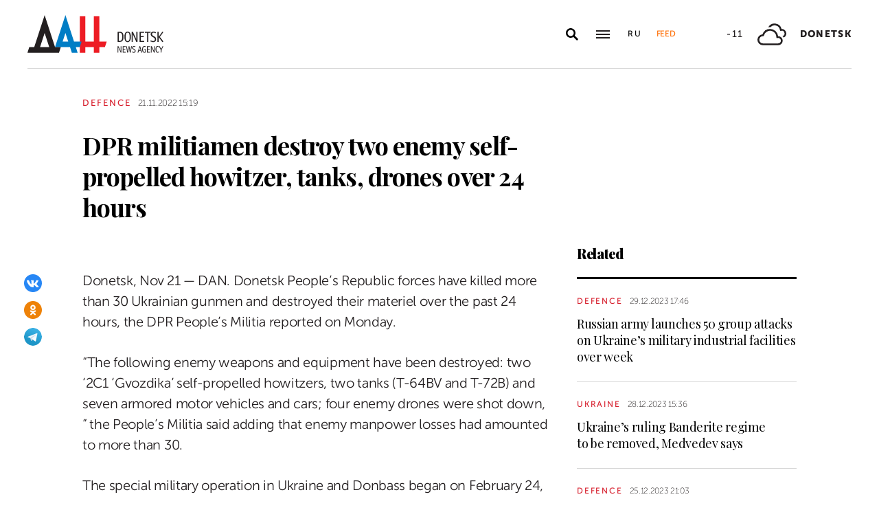

--- FILE ---
content_type: text/html; charset=utf-8
request_url: https://dan-news.ru/en/defence/dpr-militiamen-destroy-two-enemy-self-propelled-howitzer-tanks-drones-over-24/
body_size: 5732
content:
<!DOCTYPE html>
<html lang="en">
<head>
    <meta charset="utf-8">
    <meta http-equiv="X-UA-Compatible" content="IE=edge">
    <title>DPR militiamen destroy two enemy self-propelled howitzer, tanks, drones over 24 hours - Defence - DAN</title>
    <meta name="description" content="Donetsk, Nov 21 — DAN. Donetsk People’s Republic forces have killed more than 30 Ukrainian gunmen and destroyed their materiel over the past 24 hours, the DPR">
    <meta name="keywords" content="Defence">
    <meta name="theme-color" content="#fff">
    <meta name="apple-mobile-web-app-status-bar-style" content="black-translucent">
    <meta name="viewport" content="width=device-width, initial-scale=1.0">
    <meta name="format-detection" content="telephone=no">
    <meta property="og:image" content="https://dan-news.ru/i/sharing.png">
    <meta property="og:image:url" content="https://dan-news.ru/i/sharing.png">
    <meta property="og:image:width" content="600">
    <meta property="og:image:height" content="315">
    <meta property="og:title" content="DPR militiamen destroy two enemy self-propelled howitzer, tanks, drones over 24 hours">
    <meta property="og:description" content="Donetsk, Nov 21 — DAN. Donetsk People’s Republic forces have killed more than 30 Ukrainian gunmen and destroyed their materiel over the past 24 hours, the DPR">
    <meta property="og:url" content="https://dan-news.ru/en/defence/dpr-militiamen-destroy-two-enemy-self-propelled-howitzer-tanks-drones-over-24/">
    <meta property="og:type" content="website">
    <link rel="image_src" href="https://dan-news.ru/i/sharing.png">
    <link rel="canonical" href="https://dan-news.ru/en/defence/dpr-militiamen-destroy-two-enemy-self-propelled-howitzer-tanks-drones-over-24/">
    <link rel="alternate" type="application/rss+xml" title="RSS" href="/en/rss.xml">
    <link rel="icon" href="/favicon.ico" type="image/x-icon">
    <link rel="icon" href="/favicon.svg" type="image/svg+xml">
    <link rel="apple-touch-icon" href="/apple-touch-icon.png">
    <link rel="manifest" href="/site.webmanifest">
    <link rel="preconnect" href="https://fonts.gstatic.com">
    <link rel="stylesheet" href="https://fonts.googleapis.com/css2?family=Playfair+Display:wght@400;700;900&amp;display=swap">
    <link rel="preload" href="/fonts/museosanscyrl_100.woff2" crossorigin as="font" type="font/woff2">
    <link rel="preload" href="/fonts/museosanscyrl_500.woff2" crossorigin as="font" type="font/woff2">
    <link rel="preload" href="/fonts/museosanscyrl_700.woff2" crossorigin as="font" type="font/woff2">
    <link rel="preload" href="/fonts/museosanscyrl_900.woff2" crossorigin as="font" type="font/woff2">
    <link rel="stylesheet" href="/css/main.min.css?59">
<!-- Yandex.Metrika counter -->
<script type="text/javascript" >
   (function(m,e,t,r,i,k,a){m[i]=m[i]||function(){(m[i].a=m[i].a||[]).push(arguments)};m[i].l=1*new Date();
   for (var j = 0; j < document.scripts.length; j++) {if (document.scripts[j].src === r) { return; }}
   k=e.createElement(t),a=e.getElementsByTagName(t)[0],k.async=1,k.src=r,a.parentNode.insertBefore(k,a)})
   (window, document, "script", "https://mc.yandex.ru/metrika/tag.js", "ym");
   ym(92304919, "init", {
        clickmap:true,
        trackLinks:true,
        accurateTrackBounce:true,
        webvisor:true
   });
</script>
<!-- /Yandex.Metrika counter -->
</head>
<body class="lang-en " data-yandex-id="92304919" data-telegram-modal-timeout="4">
<!-- Yandex.Metrika counter -->
<noscript><div><img src="https://mc.yandex.ru/watch/92304919" style="position:absolute; left:-9999px;" alt="" /></div></noscript>
<!-- /Yandex.Metrika counter -->
    <div class="layout">
        <header class="navbar">
            <div class="container">
                <div class="navbar-container">
                    <div class="navbar-logo"><a href="/en/" aria-label="To home"><span class="logo"></span></a>
                    </div>
                    <form class="navbar-search dropdown" action="/en/search/" id="navbar-search">
                        <button class="navbar-search__button dropdown-toggle" type="button" aria-label="Open search" data-toggle="dropdown" aria-haspopup="true" aria-expanded="false">
                            <svg class="icon icon-search" fill="currentColor" role="img" aria-hidden="true" focusable="false">
                                <use xlink:href="/i/sprites/sprite.svg#search"></use>
                            </svg>
                        </button>
                        <div class="navbar-search__dropdown dropdown-menu">
                            <div class="navbar-search__wrapper">
                                <input class="form-control" type="text" inputmode="search" name="q" aria-label="Search">
                                <button class="navbar-search__submit" type="submit" aria-label="Search">
                                    <svg class="icon icon-search" fill="currentColor" role="img" aria-hidden="true" focusable="false">
                                        <use xlink:href="/i/sprites/sprite.svg#search"></use>
                                    </svg>
                                </button><a class="navbar-search__link" href="/en/search/">Advanced search</a>
                            </div>
                        </div>
                    </form>
                    <button class="navbar-toggler" type="button" data-toggle="collapse" data-target="#navigation" aria-controls="navigation" aria-expanded="false" aria-label="Open main menu"><span class="navbar-toggler__bar"></span><span class="navbar-toggler__bar"></span><span class="navbar-toggler__bar"></span></button>
                    <div class="navbar-links">
                        <div class="navbar-links-item"><a class="navbar-links-item__link navbar-links-item__link--lang" href="/" title="Russian">Ru</a></div>
                        <div class="navbar-links-item d-none d-lg-block"><a class="navbar-links-item__link navbar-links-item__link--feed" href="#" role="button" data-toggle="collapse" data-target="#feed" aria-controls="feed" aria-expanded="false" aria-label="News feed" title="News feed">Feed</a></div>
                    </div>
                    <div class="navbar-info d-none d-lg-flex">
                        <div class="navbar-info-item"><span class="navbar-info-item__temp">-11</span></div>
                        <div class="navbar-info-item">
                            <svg class="icon icon-bi--clouds" fill="currentColor" role="img" focusable="false" width="42" height="42">
                                <use xlink:href="/i/sprites/sprite.svg#bi--clouds"></use>
                            </svg>
                        </div>
                        <div class="navbar-info-item"><span class="navbar-info-item__loc">Donetsk</span></div>
</div>
                </div>
            </div>
        </header>
        <nav class="navbar-collapse collapse" id="navigation" aria-label="Main menu">
            <div class="navbar-collapse-header">
                <div class="navbar-logo"><a href="/en/" aria-label="To home"><span class="logo"></span></a></div>
                <button class="navbar-close" type="button" data-toggle="collapse" data-target="#navigation" aria-controls="navigation" aria-expanded="false" aria-label="Close main menu"><span class="navbar-close__text d-none d-md-block">Sections</span>
                    <svg class="icon icon-close" fill="currentColor" role="img" aria-hidden="true" focusable="false" width="28" height="28">
                        <use xlink:href="/i/sprites/sprite.svg#close"></use>
                    </svg>
                </button>
            </div>
            <ul class="navbar-nav">
                <li class="nav-item"><span class="nav-link">News</span>
                    <ul class="navbar-subnav">
                        <li class="nav-item active"><a class="nav-link" href="/en/defence/">Defence</a></li>
                        <li class="nav-item"><a class="nav-link" href="/en/politics/">Politics</a></li>
                        <li class="nav-item"><a class="nav-link" href="/en/society/">Society</a></li>
                        <li class="nav-item"><a class="nav-link" href="/en/economy/">Economy</a></li>
                        <li class="nav-item"><a class="nav-link" href="/en/russia/">Russia</a></li>
                        <li class="nav-item"><a class="nav-link" href="/en/world/">World</a></li>
                        <li class="nav-item"><a class="nav-link" href="/en/ukraine/">Ukraine</a></li>
                        <li class="nav-item"><a class="nav-link" href="/en/culture/">Culture</a></li>
                        <li class="nav-item"><a class="nav-link" href="/en/science/">Science</a></li>
                        <li class="nav-item"><a class="nav-link" href="/en/sports/">Sports</a></li>
                        <li class="nav-item"><a class="nav-link" href="/en/emergencies/">Emergencies</a></li>
                    </ul>
                </li>
                <li class="nav-item">
                    <a class="nav-link" href="/en/photos/">Photos</a>
                </li>
            </ul>
        </nav>
        <main class="main">
            <div class="container container--content">
                <div class="article" data-article-id="73152">
                    <div class="article-row">
                        <div class="article-main">
                            <header class="article-header">
                                <div class="article-meta">
                                    <div class="article-column"><a class="column" href="/en/defence/">Defence</a></div>
                                    <div class="article-date">
                                        <time class="date" datetime="2022-11-21T15:19">21.11.2022 15:19</time>
                                    </div>
                                </div>
                                <h1 class="article-heading">
                                    DPR militiamen destroy two enemy self-propelled howitzer, tanks, drones over 24 hours
                                </h1>
                            </header>
                        </div>
                    </div>
                    <div class="article-row js-sticky-container" data-doc-id="73152" data-next-url="/next/document/" data-title="DPR militiamen destroy two enemy self-propelled howitzer, tanks, drones over 24 hours - Defence - ДАН" data-url="/en/defence/dpr-militiamen-destroy-two-enemy-self-propelled-howitzer-tanks-drones-over-24/" data-source-doc-id="73152" data-loaded-mode=top>
                        <div class="article-main">
                            <div class="article-body">
                                <div class="article-media">
                                    <div class="article-share js-sticky-element">
                                        <div class="js-sticky-affix">
                                            <div class="share dropdown share--full">
                                                <button class="share-toggle dropdown-toggle" type="button" data-toggle="dropdown" id="doc-page-share73152" aria-haspopup="true" aria-expanded="false" aria-label="Share" data-display="static">
                                                    <svg class="icon icon-share" fill="#fff" role="img" aria-hidden="true" focusable="false">
                                                        <use xlink:href="/i/sprites/sprite.svg#share"></use>
                                                    </svg>
                                                </button>
                                                <div class="share-dropdown dropdown-menu" aria-labelledby="doc-page-share73152">
                                                <ul class="share-menu">
                                                    <li class="share-menu-item js-share-btn">
                                                        <a href="https://vk.com/share.php?url=https://dan-news.ru/en/defence/dpr-militiamen-destroy-two-enemy-self-propelled-howitzer-tanks-drones-over-24/" title="VKontakte" aria-label="VKontakte" data-doc-id="73152" data-sn-type="1">
                                                            <img src="/i/icons/icon-vk.svg" width="28" height="28" alt="VKontakte">
                                                        </a>
                                                    </li>
                                                    <li class="share-menu-item js-share-btn">
                                                        <a href="https://connect.ok.ru/offer?url=https://dan-news.ru/en/defence/dpr-militiamen-destroy-two-enemy-self-propelled-howitzer-tanks-drones-over-24/&amp;title=DPR militiamen destroy two enemy self-propelled howitzer, tanks, drones over 24 hours" title="Odnoklassniki" aria-label="Odnoklassniki" data-doc-id="73152" data-sn-type="4">
                                                            <img src="/i/icons/icon-odnoklassniki.svg" width="28" height="28" alt="Odnoklassniki">
                                                        </a>
                                                    </li>
                                                    <li class="share-menu-item js-share-btn">
                                                        <a href="https://t.me/share/url?url=https://dan-news.ru/en/defence/dpr-militiamen-destroy-two-enemy-self-propelled-howitzer-tanks-drones-over-24/" title="Telegram" aria-label="Telegram" data-doc-id="73152" data-sn-type="5">
                                                            <img src="/i/icons/icon-telegram.svg" width="28" height="28" alt="Telegram">
                                                        </a>
                                                    </li>
                                                </ul>
                                                </div>
                                            </div>
                                        </div>
                                    </div>
                                </div>
            <p>Donetsk, Nov 21 — DAN. Donetsk People’s Republic forces have killed more than 30 Ukrainian gunmen and destroyed their materiel over the past 24 hours, the DPR People’s Militia reported on Monday.</p>

            <p>“The following enemy weapons and equipment have been destroyed: two ‘2С1 ‘Gvozdika’ self-propelled howitzers, two tanks (T-64BV and T-72B) and seven armored motor vehicles and cars; four enemy drones were shot down, ” the People’s Militia said adding that enemy manpower losses had amounted to more than 30.</p>

            <p>The special military operation in Ukraine and Donbass began on February 24, 2022. Its objective is to free territories occupied by the Kiev regime.*jk</p>
                            </div>
                            <div class="article-footer">
                                                <ul class="share-menu d-md-none">
                                                    <li class="share-menu-item js-share-btn">
                                                        <a href="https://vk.com/share.php?url=https://dan-news.ru/en/defence/dpr-militiamen-destroy-two-enemy-self-propelled-howitzer-tanks-drones-over-24/" title="VKontakte" aria-label="VKontakte" data-doc-id="73152" data-sn-type="1">
                                                            <img src="/i/icons/icon-vk.svg" width="28" height="28" alt="VKontakte">
                                                        </a>
                                                    </li>
                                                    <li class="share-menu-item js-share-btn">
                                                        <a href="https://connect.ok.ru/offer?url=https://dan-news.ru/en/defence/dpr-militiamen-destroy-two-enemy-self-propelled-howitzer-tanks-drones-over-24/&amp;title=DPR militiamen destroy two enemy self-propelled howitzer, tanks, drones over 24 hours" title="Odnoklassniki" aria-label="Odnoklassniki" data-doc-id="73152" data-sn-type="4">
                                                            <img src="/i/icons/icon-odnoklassniki.svg" width="28" height="28" alt="Odnoklassniki">
                                                        </a>
                                                    </li>
                                                    <li class="share-menu-item js-share-btn">
                                                        <a href="https://t.me/share/url?url=https://dan-news.ru/en/defence/dpr-militiamen-destroy-two-enemy-self-propelled-howitzer-tanks-drones-over-24/" title="Telegram" aria-label="Telegram" data-doc-id="73152" data-sn-type="5">
                                                            <img src="/i/icons/icon-telegram.svg" width="28" height="28" alt="Telegram">
                                                        </a>
                                                    </li>
                                                </ul>
                                <div class="article-mistake d-none d-md-block">Found a typo? Select the text and press Ctrl+Enter</div>
                            </div>
                        </div>
                        <div class="article-side offset-top d-none d-lg-block">
                        <section class="side-section js-sticky-element">
                        <div class="js-sticky-affix">
                            <header class="section-header">
                                <h2 class="section-title">Related</h2>
                            </header>
                            <div class="news-list">
                                <div class="news-item news-item--side">
                                <div class="news-item__body">
                                    <div class="news-item__meta">
                                        <div class="news-item__column"><a class="column" href="/en/defence/">Defence</a></div>
                                        <div class="news-item__date">
                                            <time class="date" datetime="2023-12-29T17:46">29.12.2023 17:46</time>
                                        </div>
                                    </div>
                                    <div class="news-item__title"><a href="/en/defence/russian-army-launches-50-group-attacks-on-ukraines-military-industrial/">Russian army launches 50 group attacks on Ukraine’s military industrial facilities over week</a></div>
                                </div>
                                </div>
                                <div class="news-item news-item--side">
                                <div class="news-item__body">
                                    <div class="news-item__meta">
                                        <div class="news-item__column"><a class="column" href="/en/ukraine/">Ukraine</a></div>
                                        <div class="news-item__date">
                                            <time class="date" datetime="2023-12-28T15:36">28.12.2023 15:36</time>
                                        </div>
                                    </div>
                                    <div class="news-item__title"><a href="/en/ukraine/ukraines-ruling-banderite-regime-to-be-removed-medvedev-says/">Ukraine’s ruling Banderite regime to be removed, Medvedev says</a></div>
                                </div>
                                </div>
                                <div class="news-item news-item--side">
                                <div class="news-item__body">
                                    <div class="news-item__meta">
                                        <div class="news-item__column"><a class="column" href="/en/defence/">Defence</a></div>
                                        <div class="news-item__date">
                                            <time class="date" datetime="2023-12-25T21:03">25.12.2023 21:03</time>
                                        </div>
                                    </div>
                                    <div class="news-item__title"><a href="/en/defence/russian-defense-minister-announces-liberation-of-maryinka/">Russian defense minister announces liberation of Maryinka</a></div>
                                </div>
                                </div>
                            </div>
                        </div>
                        </section>
                        </div>
                    </div>
                </div>
                <div style="height:0;" class="js-view-counter" data-doc-id="73152">
                    <script language="javascript">
                        document.write("<img src=\"https://dan-news.ru/views_counter/?id="+"73152&"+Math.random()+"\" width=\"0\" height=\"0\">");
                    </script>
                    <noscript><img src="https://dan-news.ru/views_counter/?id=73152&0.4560745706965055" width="0" height="0"></noscript>
                </div>
                <div class="article">
                    <div id="unit_101710"><a href="https://smi2.ru/" > </a></div>
                    <script type="text/javascript" charset="utf-8">
                      (function() {
                        var sc = document.createElement('script'); sc.type = 'text/javascript'; sc.async = true;
                        sc.src = '//smi2.ru/data/js/101710.js'; sc.charset = 'utf-8';
                        var s = document.getElementsByTagName('script')[0]; s.parentNode.insertBefore(sc, s);
                      }());
                    </script>
                </div>
            </div>
            <div class="content-block d-lg-none">
                <div class="container">
                    <section class="section">
                        <div class="navbar-info navbar-info--mobile">
                        <div class="navbar-info-item"><span class="navbar-info-item__temp">-11</span></div>
                        <div class="navbar-info-item">
                            <svg class="icon icon-bi--clouds" fill="currentColor" role="img" focusable="false" width="42" height="42">
                                <use xlink:href="/i/sprites/sprite.svg#bi--clouds"></use>
                            </svg>
                        </div>
                        <div class="navbar-info-item"><span class="navbar-info-item__loc">Donetsk</span></div>
</div>
                    </section>
                </div>
            </div>
        </main>
        <div class="feed collapse" id="feed">
            <header class="feed-header">
                <h2 class="feed-title">News feed</h2>
                <button class="feed-close" type="button" data-toggle="collapse" data-target="#feed" aria-controls="feed" aria-expanded="false" aria-label="Close news feed">
                    <svg class="icon icon-close" fill="currentColor" role="img" aria-hidden="true" focusable="false" width="28" height="28">
                        <use xlink:href="/i/sprites/sprite.svg#close"></use>
                    </svg>
                </button>
            </header>
            <div class="feed-body">
                <div class="feed-list">
                </div>
            </div>
        </div>
        <footer class="footer">
            <div class="container">
                <div class="footer-container">
                    <button class="scroll-to-top" type="button">Up
                        <svg class="icon icon-caret" fill="currentColor" role="img" aria-hidden="true" focusable="false" width="14" height="8">
                            <use xlink:href="/i/sprites/sprite.svg#caret"></use>
                        </svg>
                    </button>
                    <div class="footer-content">
                        <div class="footer-main">
                            <div class="footer-logo"><img src="/i/logo-en-f.svg" width="122" height="89" alt="">
                            </div>
                            <div class="footer-nav">
                                <ul class="footer-menu d-none d-md-flex">
                                    <li class="nav-item"><a class="nav-link" href="/en/contacts/">Contacts</a></li>
                                    <li class="nav-item"><a class="nav-link" href="/en/feedback/">Contact us</a></li>
                                </ul>
                                <ul class="footer-socials">
                                    <li class="footer-socials-item">
                                        <a href="/en/rss.xml" title="RSS" aria-label="RSS">
                                            <svg class="icon icon-rss-r" fill="currentColor" role="img" aria-hidden="true" focusable="false">
                                                <use xlink:href="/i/sprites/sprite.svg#rss-r"></use>
                                            </svg>
                                        </a>
                                    </li>
                                    <li class="footer-socials-item text-center">
                                        <a href="https://vk.com/dan_newsru" target="_blank" rel="nofollow" title="VKontakte" aria-label="VKontakte">
                                            <svg class="icon icon-vk-r" fill="currentColor" role="img" aria-hidden="true" focusable="false">
                                                <use xlink:href="/i/sprites/sprite.svg#vk-r"></use>
                                            </svg>
                                        </a>
                                    </li>
                                    <li class="footer-socials-item text-center">
                                        <a href="https://ok.ru/group/70000004636647" target="_blank" rel="nofollow" title="Odnoklassniki" aria-label="Odnoklassniki">
                                            <svg class="icon icon-odnoklassniki-r" fill="currentColor" role="img" aria-hidden="true" focusable="false">
                                                <use xlink:href="/i/sprites/sprite.svg#odnoklassniki-r"></use>
                                            </svg>
                                        </a>
                                    </li>
                                    <li class="footer-socials-item text-center">
                                        <a href="https://t.me/dan_dnr" target="_blank" rel="nofollow" title="MAIN" aria-label="MAIN">
                                            <svg class="icon icon-telegram-r" fill="currentColor" role="img" aria-hidden="true" focusable="false">
                                                <use xlink:href="/i/sprites/sprite.svg#telegram-r"></use>
                                            </svg>
                                        </a>
                                    </li>
                                </ul>
                            </div>
                        </div>
                        <div class="footer-copyright">© Donetsk News Agency.<br>All rights reserved. Reprint of materials only with&nbsp;indicating a link to the&nbsp;source</div>
                    </div>
                    <div class="footer-side d-none d-md-block">
                        <div class="footer-error">If you notice an error,<br>select the required text and&nbsp;press Ctrl+Enter,<br>to report&nbsp;this revision</div>
                    </div>
                </div>
            </div>
        </footer>
    </div>
    <div id="modal-container"></div>
    <script src="/js/libs.min.js?59"></script>
    <script src="/js/common.js?59"></script>
</body>
</html>


--- FILE ---
content_type: application/javascript;charset=utf-8
request_url: https://smi2.ru/data/js/101710.js
body_size: 2238
content:
function _jsload(src){var sc=document.createElement("script");sc.type="text/javascript";sc.async=true;sc.src=src;var s=document.getElementsByTagName("script")[0];s.parentNode.insertBefore(sc,s);};(function(){var cb=function(){var clickTracking = "";/** * Размер страницы (количество) загружаемых элементов * * @type {number} */ var page_size = 4; /** * Максимальное количество загружаемых страниц элементов * * @type {number} */ var max_page_count = 1; /** * Родительский элемент контейнера * * @type {HTMLElement} */ var parent_element = JsAPI.Dom.getElement("unit_101710"); parent_element.removeAttribute('id'); var a = parent_element.querySelector('a'); if (a) parent_element.removeChild(a); var container = JsAPI.Dom.createDom('div', 'container-101710', JsAPI.Dom.createDom('div', 'container-101710__header', [ JsAPI.Dom.createDom('a', { 'class': 'container-101710__header-logo-link', 'href': 'https://smi2.ru/', 'target': '_blank', 'rel': 'noopener noreferrer nofollow' }, JsAPI.Dom.createDom('img', { 'class': 'container-101710__header-logo', 'src': '//static.smi2.net/static/logo/smi2.svg', 'alt': 'СМИ2' })) ])); JsAPI.Dom.appendChild(parent_element, container); /** * Настройки блока * * @type {*} */ var properties = undefined; /** * Callback-функция рендера содержимого элемента * * @type {function(HTMLElement, *, number)} */ var item_content_renderer = function(parent, model, index) { JsAPI.Dom.appendChild(parent, JsAPI.Dom.createDom('a', { 'class': 'container-101710__link', 'href': model['url'], 'target': '_blank', 'rel': 'noopener noreferrer nofollow' }, JsAPI.Dom.createDom('div', 'container-101710__img-wrap', [ JsAPI.Dom.createDom('div', { 'class': 'container-101710__img', 'style': 'background-image: url(' + model['image'] + ')' }), JsAPI.Dom.createDom('div', 'container-101710__text', JsAPI.Dom.createDom('div', 'container-101710__title', model['title'])) ]))); }; /** * Идентификатор блока * * @type {number} */ var block_id = 101710; function addStyle(styles) { var css = document.createElement('style'); css.type = 'text/css'; if (css.styleSheet) { css.styleSheet.cssText = styles; } else { css.appendChild(document.createTextNode(styles)); } /* Добавление стилей в <head> документа */ document.getElementsByTagName("head")[0].appendChild(css); window.smi2StylesLoaded[block_id] = true; } var styles = '.container-101710{margin:20px 0}.container-101710__header{margin-bottom:15px;max-height:22px;overflow:hidden;text-align:left}.container-101710__header-logo{display:inline-block;vertical-align:top;height:22px !important;width:auto}.container-101710 .list-container{font-size:0;margin:0 -10px}.container-101710 .list-container-item{display:inline-block;vertical-align:top;width:25%;-webkit-box-sizing:border-box;box-sizing:border-box;padding:0 10px;margin-bottom:20px}.container-101710__link{display:block;margin:0;padding:0;text-decoration:none;overflow:hidden}.container-101710__img-wrap{display:block;width:100%;height:256px;position:relative;border-radius:4px;overflow:hidden}.container-101710__img{border:0;position:absolute;top:0;left:0;right:0;bottom:0;background-repeat:no-repeat;background-position:center center;background-size:cover}.container-101710__text{-webkit-box-sizing:border-box;box-sizing:border-box;width:100%;position:absolute;bottom:0;left:0;padding:50px 15px 15px;background:-webkit-gradient(linear,left bottom,left top,from(#000),to(rgba(0,0,0,0)));background:linear-gradient(0,#000,rgba(0,0,0,0))}.container-101710__title{font-size:18px;line-height:1.3;color:#fff;text-decoration:none;text-align:left;word-wrap:break-word;max-height:114px;overflow:hidden;display:-webkit-box;-webkit-line-clamp:6;-webkit-box-orient:vertical}@media(max-width:991px){.container-101710 .list-container-item{width:33.3333%}.container-101710 .list-container-item:last-child{display:none}}@media(max-width:767px){.container-101710 .list-container-item{width:50%}.container-101710 .list-container-item:last-child{display:inline-block}}@media(max-width:479px){.container-101710 .list-container-item{width:100%}.container-101710 .list-container-item:last-child{display:inline-block}}'; /* Предотвращение повторного добавления стилей */ if (!window.smi2StylesLoaded) { window.smi2StylesLoaded = {}; } if (!window.smi2StylesLoaded[block_id]) { window.smi2StylesLoaded[block_id] = false; } if (window.smi2StylesLoaded[block_id] == false) { addStyle(styles); } /** * Маска требуемых параметров (полей) статей * * @type {number|undefined} */ var opt_fields = JsAPI.Dao.NewsField.TITLE | JsAPI.Dao.NewsField.IMAGE; /** * Создание list-блока */ JsAPI.Ui.ListBlock({ 'page_size': page_size, 'max_page_count': max_page_count, 'parent_element': container, 'properties': properties, 'item_content_renderer': item_content_renderer, 'block_id': block_id, 'fields': opt_fields }, function(block) {}, function(reason) {});};if(!window.jsapi){window.jsapi=[];_jsload("//static.smi2.net/static/jsapi/jsapi.v5.25.25.ru_RU.js");}window.jsapi.push(cb);}());/* StatMedia */(function(w,d,c){(w[c]=w[c]||[]).push(function(){try{w.statmedia52854=new StatMedia({"id":52854,"user_id":null,"user_datetime":1768595118768,"session_id":null,"gen_datetime":1768595118770});}catch(e){}});if(!window.__statmedia){var p=d.createElement('script');p.type='text/javascript';p.async=true;p.src='https://cdnjs.smi2.ru/sm.js';var s=d.getElementsByTagName('script')[0];s.parentNode.insertBefore(p,s);}})(window,document,'__statmedia_callbacks');/* /StatMedia */

--- FILE ---
content_type: image/svg+xml
request_url: https://dan-news.ru/i/logo-en.svg
body_size: 4694
content:
<svg width="328" height="91" viewBox="0 0 328 91" xmlns="http://www.w3.org/2000/svg"><g fill="none" fill-rule="evenodd"><path fill="#ED1C24" fill-rule="nonzero" d="M126.25 2.55h13.32v61.32h20.51V2.55h13.31v61.32l17.74-.01-4.29 13.32h-13.45l.01 13.32h-13.32V77.18h-20.51V90.5h-13.31z"/><path d="M98.32 63.86l-6.75-20.77-6.74 20.77h13.49zm32.22 0l-4.28 13.32h-9.61L121 90.5h-14l-4.33-13.32H66.5L91.57 0l20.75 63.86h18.22z" fill="#007DC5" fill-rule="nonzero"/><path d="M30.35 77.18H52.5L41.42 43.09 30.35 77.18zm50.06 0L76.08 90.5H0l4.33-13.32h12L41.42 0 66.5 77.18h13.91z" fill="#231F20" fill-rule="nonzero"/><path d="M256.77 74.54a7.06 7.06 0 013.39.88l.16.1c.07.04.12.09.14.12l.01.04c.02.05.03.1.02.15l-.02.08-.38.95a.34.34 0 01-.09.14c0 .05-.03.09-.07.11a.27.27 0 01-.1 0h-.04l-.23-.12c-.35-.2-.72-.37-1.09-.52a4.51 4.51 0 00-1.58-.28c-.64-.03-1.26.2-1.72.64-.4.43-.63 1-.61 1.6-.02.7.27 1.37.79 1.84.48.42 1 .77 1.57 1.07l.34.17.83.47c.34.21.7.45 1.08.74a4.24 4.24 0 011.73 3.47c0 .74-.16 1.46-.5 2.12a4.06 4.06 0 01-1.49 1.62c-.75.44-1.61.66-2.48.64a9.41 9.41 0 01-3.48-.83l-.63-.3a.19.19 0 01-.1-.1l-.02-.06V89.06l.37-1 .09-.14a.15.15 0 01.11-.06h.15a10.4 10.4 0 001.42.67c.64.25 1.32.38 2 .4.55.02 1.1-.13 1.56-.43.36-.25.64-.6.81-1 .16-.37.23-.77.23-1.17a2.73 2.73 0 00-.94-2.12c-.62-.5-1.29-.92-2-1.28-.86-.42-1.66-.96-2.37-1.6a3.79 3.79 0 01-1.07-2.73c-.01-.7.15-1.38.48-2 .32-.61.81-1.12 1.41-1.47.7-.4 1.5-.6 2.32-.59zm56.96-.03c.6.02 1.18.13 1.74.33.5.18.96.46 1.36.82l.19.18c.07.06.13.12.18.19.06.08.1.18.11.28v.09l-.62.86a.46.46 0 00-.07.07.11.11 0 01-.06 0h-.03a.28.28 0 01-.1-.04l-.05-.04-.24-.21c-.33-.31-.7-.57-1.12-.76a2.73 2.73 0 00-1.16-.27 2.28 2.28 0 00-1.67.66c-.42.45-.71 1-.86 1.6-.13.5-.23 1-.28 1.52l-.03.39v1.65c-.02 1.05.04 2.1.17 3.14.1.98.4 1.93.87 2.79.4.74 1.16 1.2 2 1.21.44-.01.88-.14 1.26-.37a6 6 0 00.72-.48l.23-.18.31-.23h.11a.16.16 0 01.1 0l.04.03.03.04.54.72c.03.03.05.06.06.1.01.05.01.1 0 .14a.5.5 0 01-.1.24 4.67 4.67 0 01-1.64 1.12c-.56.24-1.17.36-1.78.36-.8.02-1.58-.19-2.26-.59a4.69 4.69 0 01-1.89-2.4 13.69 13.69 0 01-.79-5.13c0-.74.03-1.48.1-2.22.1-.88.29-1.75.58-2.58.28-.82.77-1.56 1.41-2.14a4 4 0 012.64-.89zm-31.83-.01h.27a5.4 5.4 0 012.94.9l.22.15.16.15c.06.06.1.13.1.21a.3.3 0 010 .1v.08l-.43.83-.06.11a.19.19 0 01-.13.07h-.13l-.13-.1c-.4-.3-.86-.55-1.33-.74-.39-.14-.8-.22-1.21-.22a2.7 2.7 0 00-2.25 1c-.53.7-.87 1.54-1 2.41-.15.9-.22 1.83-.2 2.75 0 .76.04 1.52.13 2.27.08.75.23 1.5.46 2.22.17.6.49 1.14.93 1.57.27.23.57.4.91.52a3.32 3.32 0 001.85.09c.26-.06.51-.14.76-.23l.24-.11v-4.7h-1.71a.27.27 0 01-.18 0c-.06-.02-.08-.08-.08-.16v-.98a.31.31 0 010-.19c.02-.06.07-.08.15-.08h3.32c.07 0 .14.03.18.05l.04.03c.01.04.02.08.01.13l-.01.06.05 6.36c0 .13-.02.27-.08.39a.67.67 0 01-.22.19c-.55.31-1.15.53-1.78.65-.51.1-1.04.17-1.56.17a4.81 4.81 0 01-3-.9 5.18 5.18 0 01-1.61-2.19 10.4 10.4 0 01-.66-2.65 18.82 18.82 0 01.01-4.59c.1-.9.34-1.76.68-2.59.34-.84.9-1.58 1.62-2.14.8-.57 1.76-.88 2.73-.9zm-31.67.2l.03.02h.11l1.27.35h.14c.06.02.08.05.08.1V75.47l-3 14.59a.64.64 0 01-.06.18.27.27 0 01-.14.08l-.06.01h-1.54a.28.28 0 01-.15 0 .35.35 0 01-.1-.17l-1.83-12.43-2.25 12.37a.45.45 0 01-.07.18.25.25 0 01-.14.08l-.05.01h-1.46a.25.25 0 01-.19-.09.45.45 0 01-.06-.12l-.01-.06-2.67-14.59v-.22c0-.06.02-.12.07-.16l.07-.04.08-.02 1.21-.32h.17c.04 0 .09.04.1.1l.01.09V75.14l1.84 10.9c.04.23.08.46.1.69v1.68h.05v-.54l.05-.53.03-.47c.02-.22.04-.45.08-.67l.06-.33 2.17-10.77c0-.1.05-.18.11-.25a.24.24 0 01.1-.01l.05.01h1.26c.05-.02.1-.02.16 0 .05.05.08.11.1.18v.07l1.8 11.05.04.3.07.56c0 .1.02.18.04.27.05.26.07.53.07.8v.26-.69c.05-.21.05-.46.05-.75 0-.17.02-.34.04-.51l.04-.26 2-11.06v-.25a.29.29 0 01.06-.1.11.11 0 01.07-.01zm68.77.04l.04.01c.05.03.09.06.12.11l.04.08.04.08 3.29 7 .28-.68.11-.25.22-.46 2.65-5.66.07-.15.05-.06h.29l1.3.32h.1l.07.07c.03.06.03.12 0 .18 0 .04-.02.07-.03.1l-.03.05-4.32 8.19-.07 6.27c.02.06.02.13 0 .19s-.07.08-.15.08h-1.36c-.12 0-.22-.03-.22-.08a.31.31 0 01-.01-.13l.01-.06v-6.19l-4.21-8.24v-.17c0-.06.02-.11.05-.16a.24.24 0 01.12-.1l.81-.19.54-.14h.12a.17.17 0 01.08-.01zm-92.71.12c.08-.01.16.02.21.08.02.04.02.08.02.13l-.02.06-.05 14.72a.23.23 0 01-.08.21.27.27 0 01-.1.05l-.07.01h-1.22a.36.36 0 01-.24-.07.33.33 0 01-.08-.1l-5.03-11.05a6 6 0 01-.31-.84l-.2-.82-.05-.24H219a12.3 12.3 0 01.2 1.67l.02.33v11.1a.25.25 0 01-.16.08h-1.22a.25.25 0 01-.22-.08l-.01-.13.01-.06V75.19c0-.08.02-.16.08-.21a.28.28 0 01.12-.05l.06-.01h1.48c.08 0 .16.01.22.06.03.02.06.05.08.09l.02.05 4.76 10.34a5 5 0 01.4 1.2l.1.42.06.23h.16l-.08-.38c-.04-.2-.07-.4-.07-.62a7.1 7.1 0 01-.06-.67l-.01-.33V75.13a.3.3 0 010-.19c.02-.06.07-.08.15-.08h1.2zm62.29.05h6.88c.07-.01.14.02.19.07.03.03.03.08.02.11l-.02.04-.37 1.14c0 .05-.03.1-.06.13a.26.26 0 01-.16.07h-4.84v5h4.28c.08 0 .16.02.22.08l.01.13-.01.06v1c.02.06.02.12 0 .18a.27.27 0 01-.16.08h-4.34v5.62h5.21c.08-.01.16.02.22.08l.01.13-.01.06-.06 1.02v.19a.25.25 0 01-.16.08h-6.79a.27.27 0 01-.22-.08.41.41 0 01-.01-.13l.01-.06V75.18a.38.38 0 010-.19c.04-.04.1-.07.16-.08zm-58.66 0h6.88c.07-.01.14.02.19.07.02.03.03.08.02.11l-.02.04-.37 1.14c0 .05-.03.1-.06.13a.26.26 0 01-.16.07h-4.92v5h4.28c.08 0 .16.02.22.08l.01.13-.01.06v1c.02.06.02.12 0 .18a.27.27 0 01-.16.08h-4.34v5.62h5.21c.08-.01.16.02.22.08l.01.13-.01.06.02 1.02v.19a.25.25 0 01-.16.08h-6.79a.27.27 0 01-.22-.08.41.41 0 01-.01-.13l.01-.06V75.18a.38.38 0 010-.19c.04-.04.1-.07.16-.08zm69.75-.05c.08 0 .16.01.23.06.03.02.06.05.08.09l.02.05 4.81 10.4a6.47 6.47 0 01.4 1.2l.17.65h.06l-.07-.48-.08-.52a9 9 0 01-.05-.67l-.01-.33V75.13a.3.3 0 010-.19c.02-.06.07-.08.15-.08h1.19c.07 0 .14.03.18.05l.04.03c.01.04.02.08.01.13l-.01.06-.05 14.72c0 .08-.02.16-.08.21a.28.28 0 01-.12.05l-.06.01h-1.21a.34.34 0 01-.32-.15l-.03-.07-5-11a5 5 0 01-.31-.84l-.05-.18-.21-.88h-.06l.03.18.08.6.04.22c.06.32.07.59.07.83V90.1a.27.27 0 01-.16.08h-1.19c-.12 0-.22-.03-.22-.08a.31.31 0 01-.01-.13l.01-.06V75.13c0-.08.02-.16.08-.21a.28.28 0 01.12-.05l.06-.01h1.47zm-29.33.01l.06.01h1.28a.33.33 0 01.17 0c.05.02.12.07.14.15l.01.07 4.47 14.81v.13c0 .05-.02.09-.06.12h-1.65a.33.33 0 01-.17 0 .32.32 0 01-.12-.16l-.01-.06-1.22-4.32h-4.45l-1.14 4.26a.4.4 0 01-.07.2.49.49 0 01-.24.07h-1.49c-.04.01-.08.02-.12.01l-.06-.01v-.24l4.4-14.81c.05-.12.1-.22.15-.22a.35.35 0 01.12-.01zm.66 2.11h-.06c-.07.48-.15.93-.25 1.33l-.16.6-.04.14v.06l-1.33 4.94h3.63l-1.29-4.94-.08-.27-.15-.58a5.72 5.72 0 01-.07-.28l-.08-.35-.08-.42-.04-.23zm-29.64-37.32h.29c1.2-.02 2.38.28 3.42.86a7.44 7.44 0 013.05 3.67 20.78 20.78 0 011.32 8.11c.1 2.77-.36 5.54-1.36 8.13a7.44 7.44 0 01-3.06 3.68 6.8 6.8 0 01-3.4.87c-1.2.02-2.4-.28-3.45-.87a7.42 7.42 0 01-3-3.69c-.96-2.6-1.4-5.35-1.3-8.12v-.94l.03-.57.03-.62.05-.68.03-.37c.13-1.43.42-2.85.88-4.21a8.8 8.8 0 012.32-3.68 6.46 6.46 0 014.15-1.57zm84.44.07l.05.01.15.1 1.35 1 .06.05.06.05c.04.02.07.06.08.1V41.2l-.14.22-8.06 11 8.3 10.76c.05.08.06.18.03.27l-.03.07a.56.56 0 01-.1.16l-.08.07-1.51 1.06a.45.45 0 01-.1.08l-.07.03a.72.72 0 01-.25.07.3.3 0 01-.2-.1l-.09-.1-8.72-11.88h-.07v11.24c0 .05-.02.1-.04.14l-.03.07c-.03.1-.12.13-.26.13h-2.08c-.18-.01-.3-.05-.35-.13a.48.48 0 01-.06-.21V40.58c-.01-.1 0-.2.06-.29.04-.07.12-.12.25-.13l.1-.01h2c.18.01.34.05.34.14.04.06.06.14.07.21v11.81h.07l8.82-12.32a.66.66 0 01.12-.17.29.29 0 01.22-.08h.1zm-21.84-.05c.89 0 1.78.1 2.64.32.95.22 1.87.57 2.73 1.04l.2.12c.19.12.3.22.3.3.02.1.02.19-.01.27l-.04.09-.49 1.52a.71.71 0 01-.15.22.28.28 0 01-.16.1.49.49 0 01-.15-.03l-.07-.03-.37-.19c-.56-.31-1.14-.6-1.73-.83a7 7 0 00-2.19-.44l-.32-.01a3.7 3.7 0 00-2.72 1 3.51 3.51 0 00-1 2.53 3.86 3.86 0 001.25 2.93c.9.8 1.92 1.47 3 2l.5.27.38.22.44.26c.59.36 1.16.76 1.7 1.19.85.67 1.55 1.5 2.05 2.46a7.42 7.42 0 01-.09 6.42 6.3 6.3 0 01-2.36 2.56 7.39 7.39 0 01-3.94 1 13.14 13.14 0 01-3.21-.48c-.84-.23-1.66-.53-2.45-.9l-.47-.22-.43-.2a.34.34 0 01-.19-.26v-.19c0-.04.01-.07.03-.1l.02-.06.58-1.53a.76.76 0 01.15-.23c.04-.05.1-.08.16-.09.06 0 .11.02.16.04l.15.06.31.17.14.08c.56.3 1.15.57 1.75.79a9 9 0 003.14.63 4.2 4.2 0 002.48-.68 3.52 3.52 0 001.29-1.59c.24-.59.37-1.21.37-1.85a4.35 4.35 0 00-1.5-3.36c-.96-.78-2-1.45-3.12-2-1.38-.7-2.65-1.6-3.77-2.65a6 6 0 01-1.7-4.34c0-1.07.25-2.13.75-3.08a5.91 5.91 0 012.27-2.32 7.1 7.1 0 013.69-.93zm-81.58.44c.94-.01 1.88.06 2.81.22 1.11.18 2.17.61 3.09 1.27a7.6 7.6 0 012.35 3.4c.47 1.33.77 2.71.89 4.12.09.87.13 1.75.14 2.62l-.01.66c0 1.34-.09 2.67-.26 4a11.63 11.63 0 01-1.12 3.7 7.91 7.91 0 01-2.38 2.89 7.58 7.58 0 01-2.89 1.22c-.82.16-1.66.25-2.5.26h-4.57a.45.45 0 01-.21-.07c-.06-.04-.1-.12-.12-.25l-.01-.11V40.58c0-.1.02-.2.07-.29.04-.07.12-.12.24-.13l.1-.01 4.38-.03zm31.58.03c.13 0 .25.03.36.1.05.04.1.08.12.14l.04.08 7.55 16.41c.15.32.28.66.39 1l.09.35.16.61.17.69.08.37h.11a31.7 31.7 0 01-.33-2.65l-.02-.51V40.5c0-.07.03-.15.07-.21.04-.07.12-.12.24-.13l.1-.01h1.79c.19.01.3.05.35.14.03.06.06.12.06.19l.01.1v23.48c0 .12-.04.24-.13.33a.5.5 0 01-.21.08l-.08.01h-1.92a.57.57 0 01-.38-.11.49.49 0 01-.14-.17l-.03-.07-7.93-17.55c-.2-.43-.36-.87-.49-1.33l-.13-.5-.13-.56-.15-.63h-.1a32.14 32.14 0 01.32 2.65l.02.51v17.34c.01.1-.01.2-.06.29-.04.1-.13.13-.27.13h-1.87c-.18-.01-.35-.05-.35-.13a.48.48 0 01-.06-.21V40.5a.39.39 0 01.33-.36h2.42zm27.61 0c.11 0 .23.03.31.11.04.06.05.13.03.19l-.03.06-.59 1.81a.41.41 0 01-.1.21.49.49 0 01-.25.1l-.09.01h-7.72v7.94h6.79c.18 0 .35.04.35.13.04.07.06.14.06.21V52.57c.01.1 0 .2-.06.29-.04.12-.13.14-.27.14h-6.87v9h8.27a.4.4 0 01.35.13c.04.07.06.14.06.21v1.71c.01.1-.01.2-.06.3-.04.1-.13.13-.27.13h-10.76c-.18-.01-.3-.05-.35-.13a.51.51 0 01-.06-.22V40.58c-.01-.1 0-.2.06-.29.04-.07.12-.12.25-.13l.1-.01h10.85zm15.52 0c.26.02.39.09.39.23 0 .07 0 .14-.02.21l-.03.1-.55 1.56c-.02.1-.08.2-.16.27a.6.6 0 01-.29.12h-4.96l.01 21.42c.01.1-.01.2-.06.29-.04.1-.13.13-.27.13h-2.08c-.19-.01-.35-.05-.35-.13a.57.57 0 01-.06-.19l-.01-.1V42.64h-5.13c-.18-.01-.3-.05-.35-.14a.46.46 0 01-.06-.21v-1.71c-.01-.1 0-.2.06-.29.04-.07.12-.12.25-.13l.1-.01h13.57zm-55.1 1.87a3.91 3.91 0 00-3.07 1.14 6.22 6.22 0 00-1.39 2.76 17.43 17.43 0 00-.5 4.22v1.14l-.01.7-.02.32c-.02.32-.03.66-.03 1.02l.03 1.56v.42c.05 1.14.2 2.28.47 3.39.23 1.02.7 1.98 1.39 2.77a3.67 3.67 0 002.79 1.14 3.69 3.69 0 002.87-1.16 6.19 6.19 0 001.38-2.77c.22-.93.37-1.87.44-2.82l.03-.57v-3c.02-1.33-.03-2.67-.16-4l-.08-.79a8.85 8.85 0 00-1.29-3.88 3.91 3.91 0 00-2.86-1.59zm-19.23.62h-2.31V62l2.21.01a5.81 5.81 0 003-.74c.92-.6 1.62-1.5 2-2.53.27-.69.46-1.4.57-2.13.22-1.45.33-2.9.32-4.37a21 21 0 00-.48-5.47c-.21-1.04-.71-2-1.45-2.77-.62-.6-1.39-1-2.22-1.18a8.66 8.66 0 00-1.64-.18z" fill="#231F20"/></g></svg>

--- FILE ---
content_type: application/javascript
request_url: https://smi2.ru/counter/settings?payload=CPacAxiwte_DvDM6JGQ5ZmQ5MjE2LWNjYzMtNGQxZS1hYzRhLWI2NmE4MGMzNTNhZg&cb=_callbacks____0mkhbvcgp
body_size: 1512
content:
_callbacks____0mkhbvcgp("[base64]");